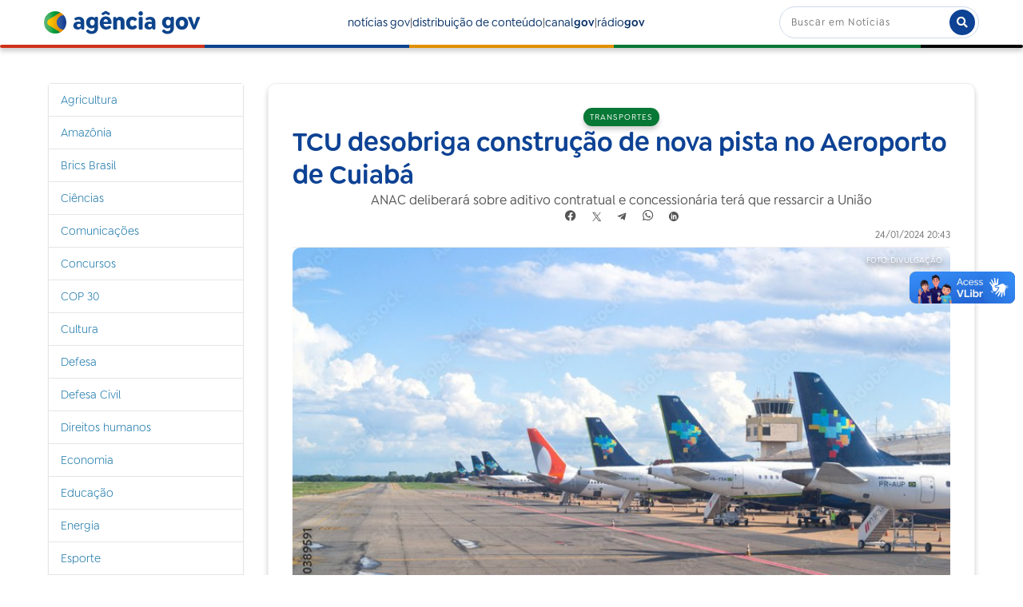

--- FILE ---
content_type: application/javascript
request_url: https://agenciagov.ebc.com.br/++plone++static/components/moment/locale/pt-br.js
body_size: 903
content:
//! moment.js locale configuration

;(function (global, factory) {
   typeof exports === 'object' && typeof module !== 'undefined'
       && typeof require === 'function' ? factory(require('../moment')) :
   typeof define === 'function' && define.amd ? define(['../moment'], factory) :
   factory(global.moment)
}(this, (function (moment) { 'use strict';


    var ptBr = moment.defineLocale('pt-br', {
        months : 'Janeiro_Fevereiro_Março_Abril_Maio_Junho_Julho_Agosto_Setembro_Outubro_Novembro_Dezembro'.split('_'),
        monthsShort : 'Jan_Fev_Mar_Abr_Mai_Jun_Jul_Ago_Set_Out_Nov_Dez'.split('_'),
        weekdays : 'Domingo_Segunda-feira_Terça-feira_Quarta-feira_Quinta-feira_Sexta-feira_Sábado'.split('_'),
        weekdaysShort : 'Dom_Seg_Ter_Qua_Qui_Sex_Sáb'.split('_'),
        weekdaysMin : 'Do_2ª_3ª_4ª_5ª_6ª_Sá'.split('_'),
        weekdaysParseExact : true,
        longDateFormat : {
            LT : 'HH:mm',
            LTS : 'HH:mm:ss',
            L : 'DD/MM/YYYY',
            LL : 'D [de] MMMM [de] YYYY',
            LLL : 'D [de] MMMM [de] YYYY [às] HH:mm',
            LLLL : 'dddd, D [de] MMMM [de] YYYY [às] HH:mm'
        },
        calendar : {
            sameDay: '[Hoje às] LT',
            nextDay: '[Amanhã às] LT',
            nextWeek: 'dddd [às] LT',
            lastDay: '[Ontem às] LT',
            lastWeek: function () {
                return (this.day() === 0 || this.day() === 6) ?
                    '[Último] dddd [às] LT' : // Saturday + Sunday
                    '[Última] dddd [às] LT'; // Monday - Friday
            },
            sameElse: 'L'
        },
        relativeTime : {
            future : 'em %s',
            past : 'há %s',
            s : 'poucos segundos',
            ss : '%d segundos',
            m : 'um minuto',
            mm : '%d minutos',
            h : 'uma hora',
            hh : '%d horas',
            d : 'um dia',
            dd : '%d dias',
            M : 'um mês',
            MM : '%d meses',
            y : 'um ano',
            yy : '%d anos'
        },
        dayOfMonthOrdinalParse: /\d{1,2}º/,
        ordinal : '%dº'
    });

    return ptBr;

})));
